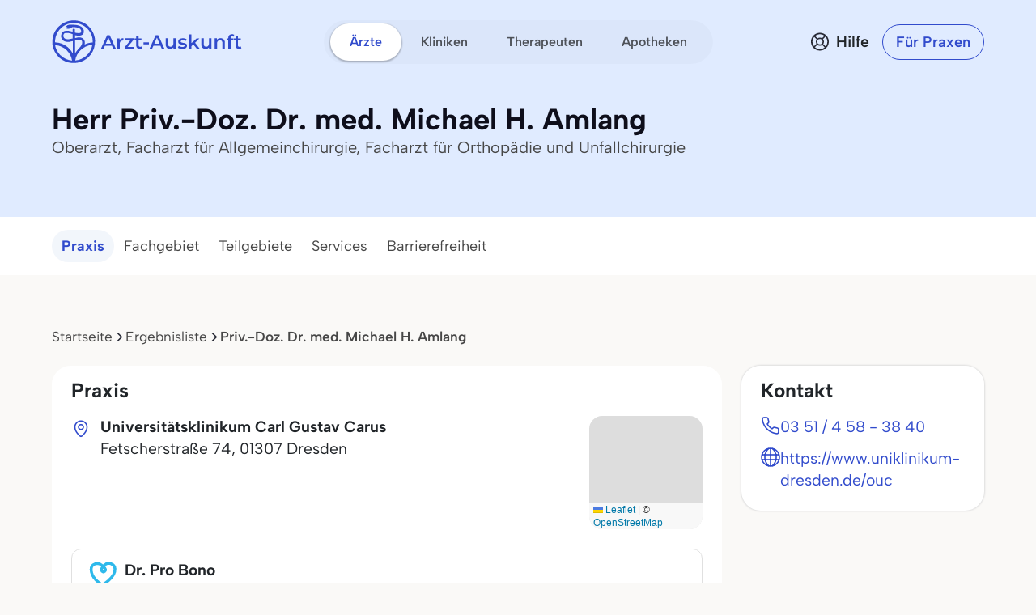

--- FILE ---
content_type: image/svg+xml
request_url: https://www.arzt-auskunft.de/static/images/icon-dr-pro-bono.svg
body_size: 2183
content:
<svg width="49" height="48" viewBox="0 0 49 48" fill="none" xmlns="http://www.w3.org/2000/svg">
<g clip-path="url(#clip0_6834_33130)">
<path d="M8.13627 44.1819C11.7512 44.1819 14.6817 41.2514 14.6817 37.6364C14.6817 34.0214 11.7512 31.0909 8.13627 31.0909C4.52132 31.0909 1.59082 34.0214 1.59082 37.6364C1.59082 41.2514 4.52132 44.1819 8.13627 44.1819Z" fill="#39519F"/>
<path d="M8.95446 36.8182C18.595 30.6034 37.0454 21.6045 37.0454 9.52908C37.0235 2.73817 28.509 -0.245469 23.9163 4.49999C22.3181 6.14726 18.6745 9.7418 21.0854 11.8963C21.9526 12.7363 23.3163 12.7909 24.2599 12.0436C27.3526 9.60544 22.6672 6.22362 20.6817 4.49999C15.7835 0.256349 7.59082 2.78726 7.59082 9.52908C7.59082 21.3 19.7531 27.8293 28.0331 33.5566" stroke="#2EB9EB" stroke-width="3.54545" stroke-linecap="round" stroke-linejoin="round"/>
<path d="M43.9552 37.5087L44.7188 35.7632C44.9261 35.2887 44.7079 34.7323 44.2334 34.5251L35.7352 30.8105C32.8497 29.5505 29.4952 30.8651 28.2352 33.7505C26.9752 36.636 28.2897 39.9905 31.1752 41.2505L39.6734 44.9651C40.1479 45.1723 40.7043 44.9542 40.9116 44.4796L41.6752 42.7341" stroke="#2EB9EB" stroke-width="3.54545" stroke-linecap="round" stroke-linejoin="round"/>
<path opacity="0.2" d="M21.334 31.2055L24.6227 29.1346L26.6785 30.5419L23.3631 32.6018L21.3394 31.2055H21.334Z" fill="black"/>
<path d="M39.5615 43.0003L40.1758 41.6808C40.5924 40.7821 41.6578 40.3893 42.5564 40.8059C43.4551 41.2225 43.8479 42.2879 43.4313 43.1866L42.817 44.5061L39.5615 43.0003Z" fill="#39519F"/>
<path d="M46.0204 37.2398L45.3277 38.7456C44.9111 39.6443 43.8458 40.0371 42.9471 39.6205C42.0484 39.2038 41.6556 38.1385 42.0722 37.2398L42.7649 35.7341L46.0204 37.2398Z" fill="#39519F"/>
<path d="M4.44231 37.3636C3.77141 37.3636 3.21343 37.9147 3.36928 38.5673C3.5112 39.1615 3.75786 39.7291 4.10083 40.2424C4.67022 41.0946 5.47951 41.7588 6.42636 42.151C7.37321 42.5432 8.41511 42.6458 9.42028 42.4458C10.0258 42.3254 10.6015 42.0984 11.1221 41.7786C11.6937 41.4274 11.6889 40.6431 11.2145 40.1687C10.7401 39.6943 9.96923 39.7283 9.33765 39.9546C9.21056 40.0001 9.07979 40.0364 8.9463 40.063C8.41241 40.1692 7.85902 40.1147 7.3561 39.9064C6.85319 39.698 6.42334 39.3453 6.12092 38.8927C6.0453 38.7795 5.9785 38.6614 5.92083 38.5393C5.63424 37.9327 5.1132 37.3636 4.44231 37.3636Z" fill="white"/>
</g>
<defs>
<clipPath id="clip0_6834_33130">
<rect width="45.5509" height="46.5436" fill="white" transform="translate(1.59082 0.54541)"/>
</clipPath>
</defs>
</svg>
